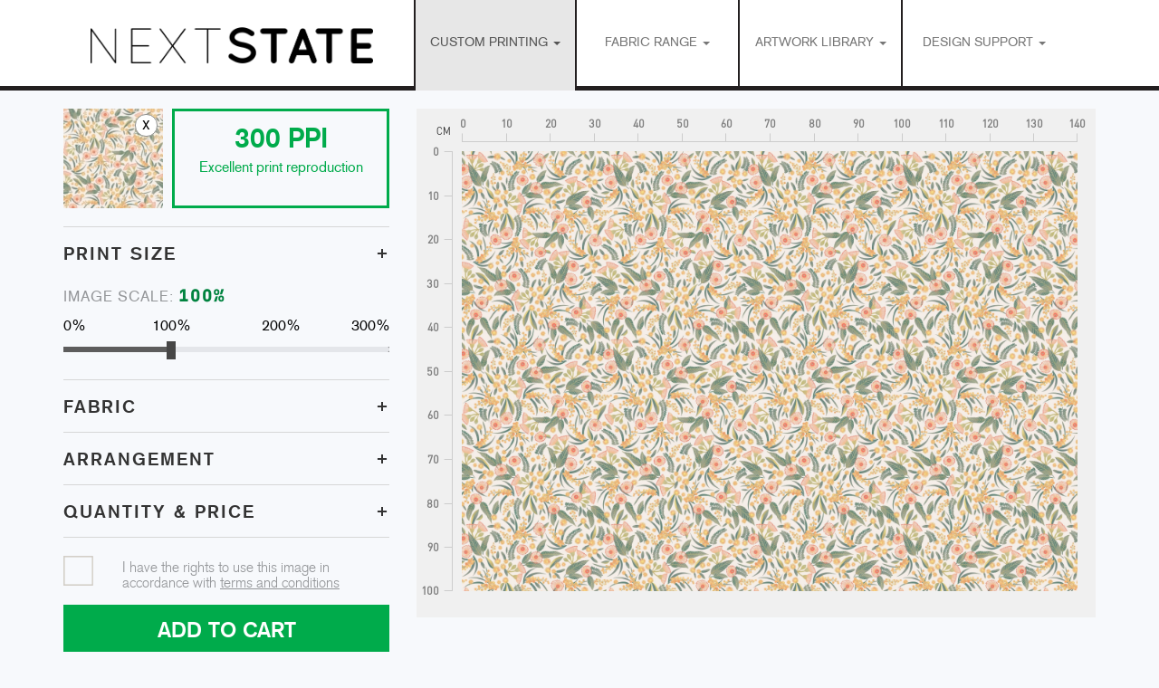

--- FILE ---
content_type: text/html; charset=UTF-8
request_url: https://nextstateprint.com/fabric-creator/?fc-artwork=72981
body_size: 18385
content:
<!doctype html>
<html class="no-js" lang="en-AU" prefix="og: https://ogp.me/ns#">
<head>
  <meta charset="utf-8">
  <meta http-equiv="X-UA-Compatible" content="IE=edge">
  <meta name="viewport" content="width=device-width, initial-scale=1">

  <link rel="alternate" type="application/rss+xml" title="Next State Feed" href="https://nextstateprint.com/feed/">
  <link rel="stylesheet" href="//maxcdn.bootstrapcdn.com/font-awesome/4.3.0/css/font-awesome.min.css">
  <link rel="shortcut icon" href="https://nextstateprint.com/wp-content/themes/nextstate/favicon.png" />
  	<style>img:is([sizes="auto" i], [sizes^="auto," i]) { contain-intrinsic-size: 3000px 1500px }</style>
	
            <script data-no-defer="1" data-ezscrex="false" data-cfasync="false" data-pagespeed-no-defer data-cookieconsent="ignore">
                var ctPublicFunctions = {"_ajax_nonce":"55b935ed80","_rest_nonce":"10e0532316","_ajax_url":"\/wp-admin\/admin-ajax.php","_rest_url":"https:\/\/nextstateprint.com\/wp-json\/","data__cookies_type":"native","data__ajax_type":"rest","data__bot_detector_enabled":0,"data__frontend_data_log_enabled":1,"cookiePrefix":"","wprocket_detected":false,"host_url":"nextstateprint.com","text__ee_click_to_select":"Click to select the whole data","text__ee_original_email":"The complete one is","text__ee_got_it":"Got it","text__ee_blocked":"Blocked","text__ee_cannot_connect":"Cannot connect","text__ee_cannot_decode":"Can not decode email. Unknown reason","text__ee_email_decoder":"CleanTalk email decoder","text__ee_wait_for_decoding":"The magic is on the way!","text__ee_decoding_process":"Please wait a few seconds while we decode the contact data."}
            </script>
        
            <script data-no-defer="1" data-ezscrex="false" data-cfasync="false" data-pagespeed-no-defer data-cookieconsent="ignore">
                var ctPublic = {"_ajax_nonce":"55b935ed80","settings__forms__check_internal":"0","settings__forms__check_external":"0","settings__forms__force_protection":0,"settings__forms__search_test":"1","settings__data__bot_detector_enabled":0,"settings__sfw__anti_crawler":0,"blog_home":"https:\/\/nextstateprint.com\/","pixel__setting":"0","pixel__enabled":false,"pixel__url":null,"data__email_check_before_post":"1","data__email_check_exist_post":1,"data__cookies_type":"native","data__key_is_ok":true,"data__visible_fields_required":true,"wl_brandname":"Anti-Spam by CleanTalk","wl_brandname_short":"CleanTalk","ct_checkjs_key":1273181225,"emailEncoderPassKey":"22831d92a48c619d118da3cfe1154c25","bot_detector_forms_excluded":"W10=","advancedCacheExists":false,"varnishCacheExists":false,"wc_ajax_add_to_cart":true}
            </script>
        <script>window._wca = window._wca || [];</script>

<!-- Search Engine Optimisation by Rank Math PRO - https://rankmath.com/ -->
<title>Fabric Creator | Next State</title>
<meta name="description" content="Using our Fabric Creator you can upload your artwork and we&#039;ll print onto our vast range of beautiful natural and polyester fabrics"/>
<meta name="robots" content="follow, index, max-snippet:-1, max-video-preview:-1, max-image-preview:large"/>
<link rel="canonical" href="https://nextstateprint.com/fabric-creator/" />
<meta property="og:locale" content="en_US" />
<meta property="og:type" content="article" />
<meta property="og:title" content="Fabric Creator | Next State" />
<meta property="og:description" content="Using our Fabric Creator you can upload your artwork and we&#039;ll print onto our vast range of beautiful natural and polyester fabrics" />
<meta property="og:url" content="https://nextstateprint.com/fabric-creator/" />
<meta property="og:site_name" content="Next State" />
<meta property="article:publisher" content="https://www.facebook.com/nextstateprint/" />
<meta property="article:author" content="https://www.facebook.com/nextstateprint" />
<meta property="og:updated_time" content="2024-04-30T11:59:49+10:00" />
<meta property="og:image" content="https://nextstateprint.com/wp-content/uploads/hello-03-01-fabric-creator.jpg" />
<meta property="og:image:secure_url" content="https://nextstateprint.com/wp-content/uploads/hello-03-01-fabric-creator.jpg" />
<meta property="og:image:width" content="660" />
<meta property="og:image:height" content="440" />
<meta property="og:image:alt" content="Using our Fabric Creator" />
<meta property="og:image:type" content="image/jpeg" />
<meta property="article:published_time" content="2017-06-15T14:20:25+10:00" />
<meta property="article:modified_time" content="2024-04-30T11:59:49+10:00" />
<meta name="twitter:card" content="summary_large_image" />
<meta name="twitter:title" content="Fabric Creator | Next State" />
<meta name="twitter:description" content="Using our Fabric Creator you can upload your artwork and we&#039;ll print onto our vast range of beautiful natural and polyester fabrics" />
<meta name="twitter:creator" content="@the_Spink" />
<meta name="twitter:image" content="https://nextstateprint.com/wp-content/uploads/hello-03-01-fabric-creator.jpg" />
<meta name="twitter:label1" content="Time to read" />
<meta name="twitter:data1" content="Less than a minute" />
<script type="application/ld+json" class="rank-math-schema-pro">{"@context":"https://schema.org","@graph":[{"@type":"Place","@id":"https://nextstateprint.com/#place","geo":{"@type":"GeoCoordinates","latitude":"-37.755290","longitude":"145.027190"},"hasMap":"https://www.google.com/maps/search/?api=1&amp;query=-37.755290,145.027190","address":{"@type":"PostalAddress","streetAddress":"262 Dundas St","addressLocality":"Thornbury","addressRegion":"VIC","postalCode":"3071","addressCountry":"Australia"}},{"@type":["Store","Organization"],"@id":"https://nextstateprint.com/#organization","name":"Next State","url":"https://nextstateprint.com","sameAs":["https://www.facebook.com/nextstateprint/","https://www.instagram.com/nextstateprint/","https://au.pinterest.com/nextstate/"],"email":"contact@nextstateprint.com","address":{"@type":"PostalAddress","streetAddress":"262 Dundas St","addressLocality":"Thornbury","addressRegion":"VIC","postalCode":"3071","addressCountry":"Australia"},"logo":{"@type":"ImageObject","@id":"https://nextstateprint.com/#logo","url":"https://nextstateprint.com/wp-content/uploads/Round-Sticker-2024.png","contentUrl":"https://nextstateprint.com/wp-content/uploads/Round-Sticker-2024.png","caption":"Next State","inLanguage":"en-AU","width":"800","height":"800"},"openingHours":["Monday,Tuesday,Wednesday,Thursday,Friday 09:00-17:00"],"description":"Next State is a custom fabric printer and product manufacturer. \r\n\r\nWe can custom print and make fabric products featuring your own fabric design or you can select from our Artwork Library and print beautiful artist designed fabric.","legalName":"NEXT STATE PTY LTD","taxID":"13811324002","location":{"@id":"https://nextstateprint.com/#place"},"image":{"@id":"https://nextstateprint.com/#logo"},"telephone":"+61 3 9429 5888"},{"@type":"WebSite","@id":"https://nextstateprint.com/#website","url":"https://nextstateprint.com","name":"Next State","alternateName":"Next State Print","publisher":{"@id":"https://nextstateprint.com/#organization"},"inLanguage":"en-AU"},{"@type":"ImageObject","@id":"https://nextstateprint.com/wp-content/uploads/hello-03-01-fabric-creator.jpg","url":"https://nextstateprint.com/wp-content/uploads/hello-03-01-fabric-creator.jpg","width":"660","height":"440","caption":"Using our Fabric Creator","inLanguage":"en-AU"},{"@type":"WebPage","@id":"https://nextstateprint.com/fabric-creator/#webpage","url":"https://nextstateprint.com/fabric-creator/","name":"Fabric Creator | Next State","datePublished":"2017-06-15T14:20:25+10:00","dateModified":"2024-04-30T11:59:49+10:00","isPartOf":{"@id":"https://nextstateprint.com/#website"},"primaryImageOfPage":{"@id":"https://nextstateprint.com/wp-content/uploads/hello-03-01-fabric-creator.jpg"},"inLanguage":"en-AU"},{"@type":"Person","@id":"https://nextstateprint.com/fabric-creator/#author","name":"admin-ignite","description":"Founding member of the Next State family","image":{"@type":"ImageObject","@id":"https://secure.gravatar.com/avatar/eb10a98b08cc0c1fd5fa89c84a1c780aa8b75f18d6b8086d92313553e33f10e0?s=96&amp;d=mm&amp;r=g","url":"https://secure.gravatar.com/avatar/eb10a98b08cc0c1fd5fa89c84a1c780aa8b75f18d6b8086d92313553e33f10e0?s=96&amp;d=mm&amp;r=g","caption":"admin-ignite","inLanguage":"en-AU"},"sameAs":["https://www.facebook.com/nextstateprint","https://twitter.com/the_Spink"],"worksFor":{"@id":"https://nextstateprint.com/#organization"}},{"@type":"Article","headline":"Fabric Creator | Next State","keywords":"fabric creator","datePublished":"2017-06-15T14:20:25+10:00","dateModified":"2024-04-30T11:59:49+10:00","author":{"@id":"https://nextstateprint.com/fabric-creator/#author","name":"admin-ignite"},"publisher":{"@id":"https://nextstateprint.com/#organization"},"description":"Using our Fabric Creator you can upload your artwork and we&#039;ll print onto our vast range of beautiful natural and polyester fabrics","name":"Fabric Creator | Next State","@id":"https://nextstateprint.com/fabric-creator/#richSnippet","isPartOf":{"@id":"https://nextstateprint.com/fabric-creator/#webpage"},"image":{"@id":"https://nextstateprint.com/wp-content/uploads/hello-03-01-fabric-creator.jpg"},"inLanguage":"en-AU","mainEntityOfPage":{"@id":"https://nextstateprint.com/fabric-creator/#webpage"}}]}</script>
<!-- /Rank Math WordPress SEO plugin -->

<link rel='dns-prefetch' href='//static.klaviyo.com' />
<link rel='dns-prefetch' href='//stats.wp.com' />
<link rel='dns-prefetch' href='//www.googletagmanager.com' />
<script type="text/javascript">
/* <![CDATA[ */
window._wpemojiSettings = {"baseUrl":"https:\/\/s.w.org\/images\/core\/emoji\/16.0.1\/72x72\/","ext":".png","svgUrl":"https:\/\/s.w.org\/images\/core\/emoji\/16.0.1\/svg\/","svgExt":".svg","source":{"concatemoji":"https:\/\/nextstateprint.com\/wp-includes\/js\/wp-emoji-release.min.js?ver=6.8.3"}};
/*! This file is auto-generated */
!function(s,n){var o,i,e;function c(e){try{var t={supportTests:e,timestamp:(new Date).valueOf()};sessionStorage.setItem(o,JSON.stringify(t))}catch(e){}}function p(e,t,n){e.clearRect(0,0,e.canvas.width,e.canvas.height),e.fillText(t,0,0);var t=new Uint32Array(e.getImageData(0,0,e.canvas.width,e.canvas.height).data),a=(e.clearRect(0,0,e.canvas.width,e.canvas.height),e.fillText(n,0,0),new Uint32Array(e.getImageData(0,0,e.canvas.width,e.canvas.height).data));return t.every(function(e,t){return e===a[t]})}function u(e,t){e.clearRect(0,0,e.canvas.width,e.canvas.height),e.fillText(t,0,0);for(var n=e.getImageData(16,16,1,1),a=0;a<n.data.length;a++)if(0!==n.data[a])return!1;return!0}function f(e,t,n,a){switch(t){case"flag":return n(e,"\ud83c\udff3\ufe0f\u200d\u26a7\ufe0f","\ud83c\udff3\ufe0f\u200b\u26a7\ufe0f")?!1:!n(e,"\ud83c\udde8\ud83c\uddf6","\ud83c\udde8\u200b\ud83c\uddf6")&&!n(e,"\ud83c\udff4\udb40\udc67\udb40\udc62\udb40\udc65\udb40\udc6e\udb40\udc67\udb40\udc7f","\ud83c\udff4\u200b\udb40\udc67\u200b\udb40\udc62\u200b\udb40\udc65\u200b\udb40\udc6e\u200b\udb40\udc67\u200b\udb40\udc7f");case"emoji":return!a(e,"\ud83e\udedf")}return!1}function g(e,t,n,a){var r="undefined"!=typeof WorkerGlobalScope&&self instanceof WorkerGlobalScope?new OffscreenCanvas(300,150):s.createElement("canvas"),o=r.getContext("2d",{willReadFrequently:!0}),i=(o.textBaseline="top",o.font="600 32px Arial",{});return e.forEach(function(e){i[e]=t(o,e,n,a)}),i}function t(e){var t=s.createElement("script");t.src=e,t.defer=!0,s.head.appendChild(t)}"undefined"!=typeof Promise&&(o="wpEmojiSettingsSupports",i=["flag","emoji"],n.supports={everything:!0,everythingExceptFlag:!0},e=new Promise(function(e){s.addEventListener("DOMContentLoaded",e,{once:!0})}),new Promise(function(t){var n=function(){try{var e=JSON.parse(sessionStorage.getItem(o));if("object"==typeof e&&"number"==typeof e.timestamp&&(new Date).valueOf()<e.timestamp+604800&&"object"==typeof e.supportTests)return e.supportTests}catch(e){}return null}();if(!n){if("undefined"!=typeof Worker&&"undefined"!=typeof OffscreenCanvas&&"undefined"!=typeof URL&&URL.createObjectURL&&"undefined"!=typeof Blob)try{var e="postMessage("+g.toString()+"("+[JSON.stringify(i),f.toString(),p.toString(),u.toString()].join(",")+"));",a=new Blob([e],{type:"text/javascript"}),r=new Worker(URL.createObjectURL(a),{name:"wpTestEmojiSupports"});return void(r.onmessage=function(e){c(n=e.data),r.terminate(),t(n)})}catch(e){}c(n=g(i,f,p,u))}t(n)}).then(function(e){for(var t in e)n.supports[t]=e[t],n.supports.everything=n.supports.everything&&n.supports[t],"flag"!==t&&(n.supports.everythingExceptFlag=n.supports.everythingExceptFlag&&n.supports[t]);n.supports.everythingExceptFlag=n.supports.everythingExceptFlag&&!n.supports.flag,n.DOMReady=!1,n.readyCallback=function(){n.DOMReady=!0}}).then(function(){return e}).then(function(){var e;n.supports.everything||(n.readyCallback(),(e=n.source||{}).concatemoji?t(e.concatemoji):e.wpemoji&&e.twemoji&&(t(e.twemoji),t(e.wpemoji)))}))}((window,document),window._wpemojiSettings);
/* ]]> */
</script>
<link rel='stylesheet' id='woocommerce-smart-coupons-available-coupons-block-css' href='https://nextstateprint.com/wp-content/plugins/woocommerce-smart-coupons/blocks/build/style-woocommerce-smart-coupons-available-coupons-block.css?ver=9.50.0' type='text/css' media='all' />
<link rel='stylesheet' id='wp-components-css' href='https://nextstateprint.com/wp-includes/css/dist/components/style.min.css?ver=6.8.3' type='text/css' media='all' />
<link rel='stylesheet' id='woocommerce-smart-coupons-send-coupon-form-block-css' href='https://nextstateprint.com/wp-content/plugins/woocommerce-smart-coupons/blocks/build/style-woocommerce-smart-coupons-send-coupon-form-block.css?ver=9.50.0' type='text/css' media='all' />
<link rel='stylesheet' id='woocommerce-smart-coupons-action-tab-frontend-css' href='https://nextstateprint.com/wp-content/plugins/woocommerce-smart-coupons/blocks/build/style-woocommerce-smart-coupons-action-tab-frontend.css?ver=9.50.0' type='text/css' media='all' />
<link rel='stylesheet' id='woo-conditional-shipping-blocks-style-css' href='https://nextstateprint.com/wp-content/plugins/conditional-shipping-for-woocommerce/frontend/css/woo-conditional-shipping.css?ver=3.5.0.free' type='text/css' media='all' />
<link rel='stylesheet' id='sbi_styles-css' href='https://nextstateprint.com/wp-content/plugins/instagram-feed/css/sbi-styles.min.css?ver=6.9.1' type='text/css' media='all' />
<style id='wp-emoji-styles-inline-css' type='text/css'>

	img.wp-smiley, img.emoji {
		display: inline !important;
		border: none !important;
		box-shadow: none !important;
		height: 1em !important;
		width: 1em !important;
		margin: 0 0.07em !important;
		vertical-align: -0.1em !important;
		background: none !important;
		padding: 0 !important;
	}
</style>
<link rel='stylesheet' id='wp-block-library-css' href='https://nextstateprint.com/wp-includes/css/dist/block-library/style.min.css?ver=6.8.3' type='text/css' media='all' />
<style id='classic-theme-styles-inline-css' type='text/css'>
/*! This file is auto-generated */
.wp-block-button__link{color:#fff;background-color:#32373c;border-radius:9999px;box-shadow:none;text-decoration:none;padding:calc(.667em + 2px) calc(1.333em + 2px);font-size:1.125em}.wp-block-file__button{background:#32373c;color:#fff;text-decoration:none}
</style>
<link rel='stylesheet' id='mediaelement-css' href='https://nextstateprint.com/wp-includes/js/mediaelement/mediaelementplayer-legacy.min.css?ver=4.2.17' type='text/css' media='all' />
<link rel='stylesheet' id='wp-mediaelement-css' href='https://nextstateprint.com/wp-includes/js/mediaelement/wp-mediaelement.min.css?ver=6.8.3' type='text/css' media='all' />
<style id='jetpack-sharing-buttons-style-inline-css' type='text/css'>
.jetpack-sharing-buttons__services-list{display:flex;flex-direction:row;flex-wrap:wrap;gap:0;list-style-type:none;margin:5px;padding:0}.jetpack-sharing-buttons__services-list.has-small-icon-size{font-size:12px}.jetpack-sharing-buttons__services-list.has-normal-icon-size{font-size:16px}.jetpack-sharing-buttons__services-list.has-large-icon-size{font-size:24px}.jetpack-sharing-buttons__services-list.has-huge-icon-size{font-size:36px}@media print{.jetpack-sharing-buttons__services-list{display:none!important}}.editor-styles-wrapper .wp-block-jetpack-sharing-buttons{gap:0;padding-inline-start:0}ul.jetpack-sharing-buttons__services-list.has-background{padding:1.25em 2.375em}
</style>
<link rel='stylesheet' id='view_editor_gutenberg_frontend_assets-css' href='https://nextstateprint.com/wp-content/plugins/toolset-blocks/public/css/views-frontend.css?ver=3.6.20' type='text/css' media='all' />
<style id='view_editor_gutenberg_frontend_assets-inline-css' type='text/css'>
.wpv-sort-list-dropdown.wpv-sort-list-dropdown-style-default > span.wpv-sort-list,.wpv-sort-list-dropdown.wpv-sort-list-dropdown-style-default .wpv-sort-list-item {border-color: #cdcdcd;}.wpv-sort-list-dropdown.wpv-sort-list-dropdown-style-default .wpv-sort-list-item a {color: #444;background-color: #fff;}.wpv-sort-list-dropdown.wpv-sort-list-dropdown-style-default a:hover,.wpv-sort-list-dropdown.wpv-sort-list-dropdown-style-default a:focus {color: #000;background-color: #eee;}.wpv-sort-list-dropdown.wpv-sort-list-dropdown-style-default .wpv-sort-list-item.wpv-sort-list-current a {color: #000;background-color: #eee;}
.wpv-sort-list-dropdown.wpv-sort-list-dropdown-style-default > span.wpv-sort-list,.wpv-sort-list-dropdown.wpv-sort-list-dropdown-style-default .wpv-sort-list-item {border-color: #cdcdcd;}.wpv-sort-list-dropdown.wpv-sort-list-dropdown-style-default .wpv-sort-list-item a {color: #444;background-color: #fff;}.wpv-sort-list-dropdown.wpv-sort-list-dropdown-style-default a:hover,.wpv-sort-list-dropdown.wpv-sort-list-dropdown-style-default a:focus {color: #000;background-color: #eee;}.wpv-sort-list-dropdown.wpv-sort-list-dropdown-style-default .wpv-sort-list-item.wpv-sort-list-current a {color: #000;background-color: #eee;}.wpv-sort-list-dropdown.wpv-sort-list-dropdown-style-grey > span.wpv-sort-list,.wpv-sort-list-dropdown.wpv-sort-list-dropdown-style-grey .wpv-sort-list-item {border-color: #cdcdcd;}.wpv-sort-list-dropdown.wpv-sort-list-dropdown-style-grey .wpv-sort-list-item a {color: #444;background-color: #eeeeee;}.wpv-sort-list-dropdown.wpv-sort-list-dropdown-style-grey a:hover,.wpv-sort-list-dropdown.wpv-sort-list-dropdown-style-grey a:focus {color: #000;background-color: #e5e5e5;}.wpv-sort-list-dropdown.wpv-sort-list-dropdown-style-grey .wpv-sort-list-item.wpv-sort-list-current a {color: #000;background-color: #e5e5e5;}
.wpv-sort-list-dropdown.wpv-sort-list-dropdown-style-default > span.wpv-sort-list,.wpv-sort-list-dropdown.wpv-sort-list-dropdown-style-default .wpv-sort-list-item {border-color: #cdcdcd;}.wpv-sort-list-dropdown.wpv-sort-list-dropdown-style-default .wpv-sort-list-item a {color: #444;background-color: #fff;}.wpv-sort-list-dropdown.wpv-sort-list-dropdown-style-default a:hover,.wpv-sort-list-dropdown.wpv-sort-list-dropdown-style-default a:focus {color: #000;background-color: #eee;}.wpv-sort-list-dropdown.wpv-sort-list-dropdown-style-default .wpv-sort-list-item.wpv-sort-list-current a {color: #000;background-color: #eee;}.wpv-sort-list-dropdown.wpv-sort-list-dropdown-style-grey > span.wpv-sort-list,.wpv-sort-list-dropdown.wpv-sort-list-dropdown-style-grey .wpv-sort-list-item {border-color: #cdcdcd;}.wpv-sort-list-dropdown.wpv-sort-list-dropdown-style-grey .wpv-sort-list-item a {color: #444;background-color: #eeeeee;}.wpv-sort-list-dropdown.wpv-sort-list-dropdown-style-grey a:hover,.wpv-sort-list-dropdown.wpv-sort-list-dropdown-style-grey a:focus {color: #000;background-color: #e5e5e5;}.wpv-sort-list-dropdown.wpv-sort-list-dropdown-style-grey .wpv-sort-list-item.wpv-sort-list-current a {color: #000;background-color: #e5e5e5;}.wpv-sort-list-dropdown.wpv-sort-list-dropdown-style-blue > span.wpv-sort-list,.wpv-sort-list-dropdown.wpv-sort-list-dropdown-style-blue .wpv-sort-list-item {border-color: #0099cc;}.wpv-sort-list-dropdown.wpv-sort-list-dropdown-style-blue .wpv-sort-list-item a {color: #444;background-color: #cbddeb;}.wpv-sort-list-dropdown.wpv-sort-list-dropdown-style-blue a:hover,.wpv-sort-list-dropdown.wpv-sort-list-dropdown-style-blue a:focus {color: #000;background-color: #95bedd;}.wpv-sort-list-dropdown.wpv-sort-list-dropdown-style-blue .wpv-sort-list-item.wpv-sort-list-current a {color: #000;background-color: #95bedd;}
</style>
<style id='global-styles-inline-css' type='text/css'>
:root{--wp--preset--aspect-ratio--square: 1;--wp--preset--aspect-ratio--4-3: 4/3;--wp--preset--aspect-ratio--3-4: 3/4;--wp--preset--aspect-ratio--3-2: 3/2;--wp--preset--aspect-ratio--2-3: 2/3;--wp--preset--aspect-ratio--16-9: 16/9;--wp--preset--aspect-ratio--9-16: 9/16;--wp--preset--color--black: #000000;--wp--preset--color--cyan-bluish-gray: #abb8c3;--wp--preset--color--white: #ffffff;--wp--preset--color--pale-pink: #f78da7;--wp--preset--color--vivid-red: #cf2e2e;--wp--preset--color--luminous-vivid-orange: #ff6900;--wp--preset--color--luminous-vivid-amber: #fcb900;--wp--preset--color--light-green-cyan: #7bdcb5;--wp--preset--color--vivid-green-cyan: #00d084;--wp--preset--color--pale-cyan-blue: #8ed1fc;--wp--preset--color--vivid-cyan-blue: #0693e3;--wp--preset--color--vivid-purple: #9b51e0;--wp--preset--gradient--vivid-cyan-blue-to-vivid-purple: linear-gradient(135deg,rgba(6,147,227,1) 0%,rgb(155,81,224) 100%);--wp--preset--gradient--light-green-cyan-to-vivid-green-cyan: linear-gradient(135deg,rgb(122,220,180) 0%,rgb(0,208,130) 100%);--wp--preset--gradient--luminous-vivid-amber-to-luminous-vivid-orange: linear-gradient(135deg,rgba(252,185,0,1) 0%,rgba(255,105,0,1) 100%);--wp--preset--gradient--luminous-vivid-orange-to-vivid-red: linear-gradient(135deg,rgba(255,105,0,1) 0%,rgb(207,46,46) 100%);--wp--preset--gradient--very-light-gray-to-cyan-bluish-gray: linear-gradient(135deg,rgb(238,238,238) 0%,rgb(169,184,195) 100%);--wp--preset--gradient--cool-to-warm-spectrum: linear-gradient(135deg,rgb(74,234,220) 0%,rgb(151,120,209) 20%,rgb(207,42,186) 40%,rgb(238,44,130) 60%,rgb(251,105,98) 80%,rgb(254,248,76) 100%);--wp--preset--gradient--blush-light-purple: linear-gradient(135deg,rgb(255,206,236) 0%,rgb(152,150,240) 100%);--wp--preset--gradient--blush-bordeaux: linear-gradient(135deg,rgb(254,205,165) 0%,rgb(254,45,45) 50%,rgb(107,0,62) 100%);--wp--preset--gradient--luminous-dusk: linear-gradient(135deg,rgb(255,203,112) 0%,rgb(199,81,192) 50%,rgb(65,88,208) 100%);--wp--preset--gradient--pale-ocean: linear-gradient(135deg,rgb(255,245,203) 0%,rgb(182,227,212) 50%,rgb(51,167,181) 100%);--wp--preset--gradient--electric-grass: linear-gradient(135deg,rgb(202,248,128) 0%,rgb(113,206,126) 100%);--wp--preset--gradient--midnight: linear-gradient(135deg,rgb(2,3,129) 0%,rgb(40,116,252) 100%);--wp--preset--font-size--small: 13px;--wp--preset--font-size--medium: 20px;--wp--preset--font-size--large: 36px;--wp--preset--font-size--x-large: 42px;--wp--preset--spacing--20: 0.44rem;--wp--preset--spacing--30: 0.67rem;--wp--preset--spacing--40: 1rem;--wp--preset--spacing--50: 1.5rem;--wp--preset--spacing--60: 2.25rem;--wp--preset--spacing--70: 3.38rem;--wp--preset--spacing--80: 5.06rem;--wp--preset--shadow--natural: 6px 6px 9px rgba(0, 0, 0, 0.2);--wp--preset--shadow--deep: 12px 12px 50px rgba(0, 0, 0, 0.4);--wp--preset--shadow--sharp: 6px 6px 0px rgba(0, 0, 0, 0.2);--wp--preset--shadow--outlined: 6px 6px 0px -3px rgba(255, 255, 255, 1), 6px 6px rgba(0, 0, 0, 1);--wp--preset--shadow--crisp: 6px 6px 0px rgba(0, 0, 0, 1);}:where(.is-layout-flex){gap: 0.5em;}:where(.is-layout-grid){gap: 0.5em;}body .is-layout-flex{display: flex;}.is-layout-flex{flex-wrap: wrap;align-items: center;}.is-layout-flex > :is(*, div){margin: 0;}body .is-layout-grid{display: grid;}.is-layout-grid > :is(*, div){margin: 0;}:where(.wp-block-columns.is-layout-flex){gap: 2em;}:where(.wp-block-columns.is-layout-grid){gap: 2em;}:where(.wp-block-post-template.is-layout-flex){gap: 1.25em;}:where(.wp-block-post-template.is-layout-grid){gap: 1.25em;}.has-black-color{color: var(--wp--preset--color--black) !important;}.has-cyan-bluish-gray-color{color: var(--wp--preset--color--cyan-bluish-gray) !important;}.has-white-color{color: var(--wp--preset--color--white) !important;}.has-pale-pink-color{color: var(--wp--preset--color--pale-pink) !important;}.has-vivid-red-color{color: var(--wp--preset--color--vivid-red) !important;}.has-luminous-vivid-orange-color{color: var(--wp--preset--color--luminous-vivid-orange) !important;}.has-luminous-vivid-amber-color{color: var(--wp--preset--color--luminous-vivid-amber) !important;}.has-light-green-cyan-color{color: var(--wp--preset--color--light-green-cyan) !important;}.has-vivid-green-cyan-color{color: var(--wp--preset--color--vivid-green-cyan) !important;}.has-pale-cyan-blue-color{color: var(--wp--preset--color--pale-cyan-blue) !important;}.has-vivid-cyan-blue-color{color: var(--wp--preset--color--vivid-cyan-blue) !important;}.has-vivid-purple-color{color: var(--wp--preset--color--vivid-purple) !important;}.has-black-background-color{background-color: var(--wp--preset--color--black) !important;}.has-cyan-bluish-gray-background-color{background-color: var(--wp--preset--color--cyan-bluish-gray) !important;}.has-white-background-color{background-color: var(--wp--preset--color--white) !important;}.has-pale-pink-background-color{background-color: var(--wp--preset--color--pale-pink) !important;}.has-vivid-red-background-color{background-color: var(--wp--preset--color--vivid-red) !important;}.has-luminous-vivid-orange-background-color{background-color: var(--wp--preset--color--luminous-vivid-orange) !important;}.has-luminous-vivid-amber-background-color{background-color: var(--wp--preset--color--luminous-vivid-amber) !important;}.has-light-green-cyan-background-color{background-color: var(--wp--preset--color--light-green-cyan) !important;}.has-vivid-green-cyan-background-color{background-color: var(--wp--preset--color--vivid-green-cyan) !important;}.has-pale-cyan-blue-background-color{background-color: var(--wp--preset--color--pale-cyan-blue) !important;}.has-vivid-cyan-blue-background-color{background-color: var(--wp--preset--color--vivid-cyan-blue) !important;}.has-vivid-purple-background-color{background-color: var(--wp--preset--color--vivid-purple) !important;}.has-black-border-color{border-color: var(--wp--preset--color--black) !important;}.has-cyan-bluish-gray-border-color{border-color: var(--wp--preset--color--cyan-bluish-gray) !important;}.has-white-border-color{border-color: var(--wp--preset--color--white) !important;}.has-pale-pink-border-color{border-color: var(--wp--preset--color--pale-pink) !important;}.has-vivid-red-border-color{border-color: var(--wp--preset--color--vivid-red) !important;}.has-luminous-vivid-orange-border-color{border-color: var(--wp--preset--color--luminous-vivid-orange) !important;}.has-luminous-vivid-amber-border-color{border-color: var(--wp--preset--color--luminous-vivid-amber) !important;}.has-light-green-cyan-border-color{border-color: var(--wp--preset--color--light-green-cyan) !important;}.has-vivid-green-cyan-border-color{border-color: var(--wp--preset--color--vivid-green-cyan) !important;}.has-pale-cyan-blue-border-color{border-color: var(--wp--preset--color--pale-cyan-blue) !important;}.has-vivid-cyan-blue-border-color{border-color: var(--wp--preset--color--vivid-cyan-blue) !important;}.has-vivid-purple-border-color{border-color: var(--wp--preset--color--vivid-purple) !important;}.has-vivid-cyan-blue-to-vivid-purple-gradient-background{background: var(--wp--preset--gradient--vivid-cyan-blue-to-vivid-purple) !important;}.has-light-green-cyan-to-vivid-green-cyan-gradient-background{background: var(--wp--preset--gradient--light-green-cyan-to-vivid-green-cyan) !important;}.has-luminous-vivid-amber-to-luminous-vivid-orange-gradient-background{background: var(--wp--preset--gradient--luminous-vivid-amber-to-luminous-vivid-orange) !important;}.has-luminous-vivid-orange-to-vivid-red-gradient-background{background: var(--wp--preset--gradient--luminous-vivid-orange-to-vivid-red) !important;}.has-very-light-gray-to-cyan-bluish-gray-gradient-background{background: var(--wp--preset--gradient--very-light-gray-to-cyan-bluish-gray) !important;}.has-cool-to-warm-spectrum-gradient-background{background: var(--wp--preset--gradient--cool-to-warm-spectrum) !important;}.has-blush-light-purple-gradient-background{background: var(--wp--preset--gradient--blush-light-purple) !important;}.has-blush-bordeaux-gradient-background{background: var(--wp--preset--gradient--blush-bordeaux) !important;}.has-luminous-dusk-gradient-background{background: var(--wp--preset--gradient--luminous-dusk) !important;}.has-pale-ocean-gradient-background{background: var(--wp--preset--gradient--pale-ocean) !important;}.has-electric-grass-gradient-background{background: var(--wp--preset--gradient--electric-grass) !important;}.has-midnight-gradient-background{background: var(--wp--preset--gradient--midnight) !important;}.has-small-font-size{font-size: var(--wp--preset--font-size--small) !important;}.has-medium-font-size{font-size: var(--wp--preset--font-size--medium) !important;}.has-large-font-size{font-size: var(--wp--preset--font-size--large) !important;}.has-x-large-font-size{font-size: var(--wp--preset--font-size--x-large) !important;}
:where(.wp-block-post-template.is-layout-flex){gap: 1.25em;}:where(.wp-block-post-template.is-layout-grid){gap: 1.25em;}
:where(.wp-block-columns.is-layout-flex){gap: 2em;}:where(.wp-block-columns.is-layout-grid){gap: 2em;}
:root :where(.wp-block-pullquote){font-size: 1.5em;line-height: 1.6;}
</style>
<link rel='stylesheet' id='cleantalk-public-css-css' href='https://nextstateprint.com/wp-content/plugins/cleantalk-spam-protect/css/cleantalk-public.min.css?ver=6.62_1755933926' type='text/css' media='all' />
<link rel='stylesheet' id='cleantalk-email-decoder-css-css' href='https://nextstateprint.com/wp-content/plugins/cleantalk-spam-protect/css/cleantalk-email-decoder.min.css?ver=6.62_1755933926' type='text/css' media='all' />
<link rel='stylesheet' id='wpa-css-css' href='https://nextstateprint.com/wp-content/plugins/honeypot/includes/css/wpa.css?ver=2.2.14' type='text/css' media='all' />
<link rel='stylesheet' id='woocommerce-layout-css' href='https://nextstateprint.com/wp-content/plugins/woocommerce/assets/css/woocommerce-layout.css?ver=10.1.3' type='text/css' media='all' />
<style id='woocommerce-layout-inline-css' type='text/css'>

	.infinite-scroll .woocommerce-pagination {
		display: none;
	}
</style>
<link rel='stylesheet' id='woocommerce-smallscreen-css' href='https://nextstateprint.com/wp-content/plugins/woocommerce/assets/css/woocommerce-smallscreen.css?ver=10.1.3' type='text/css' media='only screen and (max-width: 768px)' />
<link rel='stylesheet' id='woocommerce-general-css' href='https://nextstateprint.com/wp-content/plugins/woocommerce/assets/css/woocommerce.css?ver=10.1.3' type='text/css' media='all' />
<style id='woocommerce-inline-inline-css' type='text/css'>
.woocommerce form .form-row .required { visibility: visible; }
</style>
<link rel='stylesheet' id='woo_conditional_shipping_css-css' href='https://nextstateprint.com/wp-content/plugins/conditional-shipping-for-woocommerce/includes/frontend/../../frontend/css/woo-conditional-shipping.css?ver=3.5.0.free' type='text/css' media='all' />
<link rel='stylesheet' id='brands-styles-css' href='https://nextstateprint.com/wp-content/plugins/woocommerce/assets/css/brands.css?ver=10.1.3' type='text/css' media='all' />
<link rel='stylesheet' id='wp-pagenavi-css' href='https://nextstateprint.com/wp-content/plugins/wp-pagenavi/pagenavi-css.css?ver=2.70' type='text/css' media='all' />
<link rel='stylesheet' id='tablepress-default-css' href='https://nextstateprint.com/wp-content/plugins/tablepress/css/build/default.css?ver=3.1.3' type='text/css' media='all' />
<link rel='stylesheet' id='roots_css-css' href='https://nextstateprint.com/wp-content/themes/nextstate/assets/css/main.min.css?74ee40244f9ebd3586d8862eea73b579&#038;ver=2.010' type='text/css' media='all' />
<script type="text/javascript" src="https://nextstateprint.com/wp-content/plugins/toolset-blocks/vendor/toolset/common-es/public/toolset-common-es-frontend.js?ver=175000" id="toolset-common-es-frontend-js"></script>
<script type="text/javascript" src="https://nextstateprint.com/wp-content/plugins/cleantalk-spam-protect/js/apbct-public-bundle_gathering.min.js?ver=6.62_1755933926" id="apbct-public-bundle_gathering.min-js-js"></script>
<script type="text/javascript" src="https://nextstateprint.com/wp-includes/js/jquery/jquery.min.js?ver=3.7.1" id="jquery-core-js"></script>
<script type="text/javascript" src="https://nextstateprint.com/wp-includes/js/jquery/jquery-migrate.min.js?ver=3.4.1" id="jquery-migrate-js"></script>
<script type="text/javascript" src="https://nextstateprint.com/wp-content/plugins/woocommerce/assets/js/jquery-blockui/jquery.blockUI.min.js?ver=2.7.0-wc.10.1.3" id="jquery-blockui-js" data-wp-strategy="defer"></script>
<script type="text/javascript" id="wc-add-to-cart-js-extra">
/* <![CDATA[ */
var wc_add_to_cart_params = {"ajax_url":"\/wp-admin\/admin-ajax.php","wc_ajax_url":"\/?wc-ajax=%%endpoint%%","i18n_view_cart":"View cart","cart_url":"https:\/\/nextstateprint.com\/cart\/","is_cart":"","cart_redirect_after_add":"no"};
/* ]]> */
</script>
<script type="text/javascript" src="https://nextstateprint.com/wp-content/plugins/woocommerce/assets/js/frontend/add-to-cart.min.js?ver=10.1.3" id="wc-add-to-cart-js" defer="defer" data-wp-strategy="defer"></script>
<script type="text/javascript" src="https://nextstateprint.com/wp-content/plugins/woocommerce/assets/js/js-cookie/js.cookie.min.js?ver=2.1.4-wc.10.1.3" id="js-cookie-js" data-wp-strategy="defer"></script>
<script type="text/javascript" id="woo-conditional-shipping-js-js-extra">
/* <![CDATA[ */
var conditional_shipping_settings = {"trigger_fields":[]};
/* ]]> */
</script>
<script type="text/javascript" src="https://nextstateprint.com/wp-content/plugins/conditional-shipping-for-woocommerce/includes/frontend/../../frontend/js/woo-conditional-shipping.js?ver=3.5.0.free" id="woo-conditional-shipping-js-js"></script>
<script type="text/javascript" src="https://stats.wp.com/s-202605.js" id="woocommerce-analytics-js" defer="defer" data-wp-strategy="defer"></script>

<!-- Google tag (gtag.js) snippet added by Site Kit -->
<!-- Google Analytics snippet added by Site Kit -->
<script type="text/javascript" src="https://www.googletagmanager.com/gtag/js?id=G-GGNS3B9MWD" id="google_gtagjs-js" async></script>
<script type="text/javascript" id="google_gtagjs-js-after">
/* <![CDATA[ */
window.dataLayer = window.dataLayer || [];function gtag(){dataLayer.push(arguments);}
gtag("set","linker",{"domains":["nextstateprint.com"]});
gtag("js", new Date());
gtag("set", "developer_id.dZTNiMT", true);
gtag("config", "G-GGNS3B9MWD");
 window._googlesitekit = window._googlesitekit || {}; window._googlesitekit.throttledEvents = []; window._googlesitekit.gtagEvent = (name, data) => { var key = JSON.stringify( { name, data } ); if ( !! window._googlesitekit.throttledEvents[ key ] ) { return; } window._googlesitekit.throttledEvents[ key ] = true; setTimeout( () => { delete window._googlesitekit.throttledEvents[ key ]; }, 5 ); gtag( "event", name, { ...data, event_source: "site-kit" } ); }; 
/* ]]> */
</script>
<script type="text/javascript" id="wc-settings-dep-in-header-js-after">
/* <![CDATA[ */
console.warn( "Scripts that have a dependency on [wc-settings, wc-blocks-checkout] must be loaded in the footer, klaviyo-klaviyo-checkout-block-editor-script was registered to load in the header, but has been switched to load in the footer instead. See https://github.com/woocommerce/woocommerce-gutenberg-products-block/pull/5059" );
console.warn( "Scripts that have a dependency on [wc-settings, wc-blocks-checkout] must be loaded in the footer, klaviyo-klaviyo-checkout-block-view-script was registered to load in the header, but has been switched to load in the footer instead. See https://github.com/woocommerce/woocommerce-gutenberg-products-block/pull/5059" );
/* ]]> */
</script>
<link rel="https://api.w.org/" href="https://nextstateprint.com/wp-json/" /><link rel="alternate" title="JSON" type="application/json" href="https://nextstateprint.com/wp-json/wp/v2/pages/2918" /><link rel="EditURI" type="application/rsd+xml" title="RSD" href="https://nextstateprint.com/xmlrpc.php?rsd" />
<meta name="generator" content="WordPress 6.8.3" />
<link rel='shortlink' href='https://nextstateprint.com/?p=2918' />
<link rel="alternate" title="oEmbed (JSON)" type="application/json+oembed" href="https://nextstateprint.com/wp-json/oembed/1.0/embed?url=https%3A%2F%2Fnextstateprint.com%2Ffabric-creator%2F" />
<link rel="alternate" title="oEmbed (XML)" type="text/xml+oembed" href="https://nextstateprint.com/wp-json/oembed/1.0/embed?url=https%3A%2F%2Fnextstateprint.com%2Ffabric-creator%2F&#038;format=xml" />
<style>
		#category-posts-4-internal ul {padding: 0;}
#category-posts-4-internal .cat-post-item img {max-width: initial; max-height: initial; margin: initial;}
#category-posts-4-internal .cat-post-author {margin-bottom: 0;}
#category-posts-4-internal .cat-post-thumbnail {margin: 5px 10px 5px 0;}
#category-posts-4-internal .cat-post-item:before {content: ""; clear: both;}
#category-posts-4-internal .cat-post-excerpt-more {display: inline-block;}
#category-posts-4-internal .cat-post-item {list-style: none; margin: 3px 0 10px; padding: 3px 0;}
#category-posts-4-internal .cat-post-current .cat-post-title {font-weight: bold; text-transform: uppercase;}
#category-posts-4-internal [class*=cat-post-tax] {font-size: 0.85em;}
#category-posts-4-internal [class*=cat-post-tax] * {display:inline-block;}
#category-posts-4-internal .cat-post-item:after {content: ""; display: table;	clear: both;}
#category-posts-4-internal .cat-post-item .cat-post-title {overflow: hidden;text-overflow: ellipsis;white-space: initial;display: -webkit-box;-webkit-line-clamp: 2;-webkit-box-orient: vertical;padding-bottom: 0 !important;}
#category-posts-4-internal .cpwp-wrap-text p {display: inline;}
#category-posts-4-internal .cat-post-item .cpwp-wrap-text {overflow: hidden;text-overflow: ellipsis;white-space: initial;display: -webkit-box;-webkit-line-clamp: 0;-webkit-box-orient: vertical;padding-bottom: 0 !important;}
#category-posts-4-internal p.cpwp-excerpt-text {min-width: 120px;}
#category-posts-4-internal .cat-post-item:after {content: ""; display: table;	clear: both;}
#category-posts-4-internal .cat-post-thumbnail {display:block; float:left; margin:5px 10px 5px 0;}
#category-posts-4-internal .cat-post-crop {overflow:hidden;display:block;}
#category-posts-4-internal p {margin:5px 0 0 0}
#category-posts-4-internal li > div {margin:5px 0 0 0; clear:both;}
#category-posts-4-internal .dashicons {vertical-align:middle;}
#category-posts-4-internal .cat-post-thumbnail .cat-post-crop img {height: 75px;}
#category-posts-4-internal .cat-post-thumbnail .cat-post-crop img {width: 75px;}
#category-posts-4-internal .cat-post-thumbnail .cat-post-crop img {object-fit: cover; max-width: 100%; display: block;}
#category-posts-4-internal .cat-post-thumbnail .cat-post-crop-not-supported img {width: 100%;}
#category-posts-4-internal .cat-post-thumbnail {max-width:100%;}
#category-posts-4-internal .cat-post-item img {margin: initial;}
#category-posts-4-internal .cat-post-white span {background-color: white;}
#category-posts-4-internal .cat-post-white img {padding-bottom: 0 !important; -webkit-transition: all 0.3s ease; -moz-transition: all 0.3s ease; -ms-transition: all 0.3s ease; -o-transition: all 0.3s ease; transition: all 0.3s ease;}
#category-posts-4-internal .cat-post-white:hover img {opacity: 0.8;}
</style>
		<meta name="generator" content="Site Kit by Google 1.171.0" />	<style>img#wpstats{display:none}</style>
			<noscript><style>.woocommerce-product-gallery{ opacity: 1 !important; }</style></noscript>
	
<!-- Google AdSense meta tags added by Site Kit -->
<meta name="google-adsense-platform-account" content="ca-host-pub-2644536267352236">
<meta name="google-adsense-platform-domain" content="sitekit.withgoogle.com">
<!-- End Google AdSense meta tags added by Site Kit -->
 <script> window.addEventListener("load",function(){ var c={script:false,link:false}; function ls(s) { if(!['script','link'].includes(s)||c[s]){return;}c[s]=true; var d=document,f=d.getElementsByTagName(s)[0],j=d.createElement(s); if(s==='script'){j.async=true;j.src='https://nextstateprint.com/wp-content/plugins/toolset-blocks/vendor/toolset/blocks/public/js/frontend.js?v=1.6.16';}else{ j.rel='stylesheet';j.href='https://nextstateprint.com/wp-content/plugins/toolset-blocks/vendor/toolset/blocks/public/css/style.css?v=1.6.16';} f.parentNode.insertBefore(j, f); }; function ex(){ls('script');ls('link')} window.addEventListener("scroll", ex, {once: true}); if (('IntersectionObserver' in window) && ('IntersectionObserverEntry' in window) && ('intersectionRatio' in window.IntersectionObserverEntry.prototype)) { var i = 0, fb = document.querySelectorAll("[class^='tb-']"), o = new IntersectionObserver(es => { es.forEach(e => { o.unobserve(e.target); if (e.intersectionRatio > 0) { ex();o.disconnect();}else{ i++;if(fb.length>i){o.observe(fb[i])}} }) }); if (fb.length) { o.observe(fb[i]) } } }) </script>
	<noscript>
		<link rel="stylesheet" href="https://nextstateprint.com/wp-content/plugins/toolset-blocks/vendor/toolset/blocks/public/css/style.css">
	</noscript>		<style type="text/css" id="wp-custom-css">
			div.has-background {
	padding: 0px 15px;
	}
div.has-background a.textlink {
	text-decoration: underline;}

li {padding-bottom: 10px}		</style>
		

	<!--[if lt IE 9]>
	<script async src="//cdnjs.cloudflare.com/ajax/libs/html5shiv/3.7.2/html5shiv.min.js"></script>';
	<script async src="//cdnjs.cloudflare.com/ajax/libs/respond.js/1.4.2/respond.min.js"></script>';
	<![endif]-->
	<script>// <![CDATA[
		(function(i,s,o,g,r,a,m){i['GoogleAnalyticsObject']=r;i[r]=i[r]||function(){ (i[r].q=i[r].q||[]).push(arguments)},i[r].l=1*new Date();a=s.createElement(o), m=s.getElementsByTagName(o)[0];a.async=1;a.src=g;m.parentNode.insertBefore(a,m) })(window,document,'script','//www.google-analytics.com/analytics.js','ga'); ga('create', 'UA-57709158-1', 'auto'); ga('send', 'pageview');
		// ]]></script>
    <script type="text/javascript">//<![CDATA[
        var tlJsHost = ((window.location.protocol == "https:") ? "https://secure.comodo.com/" : "http://www.trustlogo.com/");
        document.write(unescape("%3Cscript src='" + tlJsHost + "trustlogo/javascript/trustlogo.js' type='text/javascript'%3E%3C/script%3E"));
        //]]>
    </script>
  <!-- Hotjar Tracking Code for my site -->
  <script>
    (function(h,o,t,j,a,r){
      h.hj=h.hj||function(){(h.hj.q=h.hj.q||[]).push(arguments)};
      h._hjSettings={hjid:3435538,hjsv:6};
      a=o.getElementsByTagName('head')[0];
      r=o.createElement('script');r.async=1;
      r.src=t+h._hjSettings.hjid+j+h._hjSettings.hjsv;
      a.appendChild(r);
    })(window,document,'https://static.hotjar.com/c/hotjar-','.js?sv=');
  </script>
<!--  FGP Adjustments for tracking leads-->
  <script>
    window.addEventListener("klaviyoForms", function(e) {
      if (e.detail.type == 'submit') {
        fbq('track', 'Lead');
      }
    });
  </script>
  <script type="text/javascript" async="" src="https://static.klaviyo.com/onsite/js/klaviyo.js?company_id=YhgmpQ"></script>
  <script src="https://cdn.jsdelivr.net/npm/lazyload@2.0.0-rc.2/lazyload.js"></script>
</head>
<body class="wp-singular page-template page-template-template-fabric-creator page-template-template-fabric-creator-php page page-id-2918 wp-theme-nextstate theme-nextstate woocommerce-no-js metaslider-plugin fabric-creator">
<div class="wrapper">

  <!--[if lt IE 8]>
    <div class="alert alert-warning">
      You are using an <strong>outdated</strong> browser. Please <a href="http://browsehappy.com/">upgrade your browser</a> to improve your experience.    </div>
  <![endif]-->

  <header class="banner navbar navbar-default navbar-static-top" role="banner">
    <div class="container">
        <div class="navbar-header">
            <button type="button" class="navbar-toggle collapsed" data-toggle="collapse" data-target=".navbar-collapse">
                <span class="sr-only">Toggle navigation</span>
                <span class="icon-bar"></span>
                <span class="icon-bar"></span>
                <span class="icon-bar"></span>
            </button>
            <div id="logo-container">
                <a class="navbar-brand" href="https://nextstateprint.com/">
                    <img class="head-logo" src="https://nextstateprint.com/wp-content/uploads/nextstate-logo-1369x176.png" alt="Next State Branding Logo" />                </a>
            </div>
        </div>

        <nav class="collapse navbar-collapse" role="navigation">
            <ul id="menu-primary-navigation" class="navbar-nav nav nav-justified"><li class="active dropdown menu-custom-printing"><a class="dropdown-toggle" data-toggle="dropdown" data-target="#" href="#">Custom Printing <b class="caret"></b></a>
<ul class="dropdown-menu">
	<li class="active menu-upload-file"><a href="https://nextstateprint.com/fabric-creator/" aria-current="page">Upload File</a></li>
	<li class="menu-how-it-works"><a href="https://nextstateprint.com/how-it-works/">How it Works</a></li>
	<li class="menu-print-and-make"><a href="https://nextstateprint.com/printmake/">Print and Make</a></li>
</ul>
</li>
<li class="dropdown menu-fabric-range"><a class="dropdown-toggle" data-toggle="dropdown" data-target="#" href="#">Fabric Range <b class="caret"></b></a>
<ul class="dropdown-menu">
	<li class="menu-fabric-for-print"><a href="https://nextstateprint.com/fabric/">Fabric for Print</a></li>
	<li class="menu-shop-swatch-kit"><a href="https://nextstateprint.com/shop/samples/swatch-kit/">Shop Swatch Kit</a></li>
	<li class="menu-shop-additions"><a href="https://nextstateprint.com/shop-additions/">Shop Additions</a></li>
</ul>
</li>
<li class="dropdown menu-artwork-library"><a class="dropdown-toggle" data-toggle="dropdown" data-target="#" href="#">Artwork Library <b class="caret"></b></a>
<ul class="dropdown-menu">
	<li class="menu-shop-printed-fabric"><a href="https://nextstateprint.com/artwork-library/?af-category=&#038;af-author=&#038;af-sort=1&#038;af-search=">Shop Printed Fabric</a></li>
	<li class="menu-discover-artists"><a href="https://nextstateprint.com/designer/">Discover Artists</a></li>
</ul>
</li>
<li class="dropdown menu-design-support"><a class="dropdown-toggle" data-toggle="dropdown" data-target="#" href="#">Design Support <b class="caret"></b></a>
<ul class="dropdown-menu">
	<li class="menu-get-started-facts"><a href="https://nextstateprint.com/get-started/">Get Started Facts</a></li>
	<li class="menu-join-print-club-vip"><a href="https://nextstateprint.com/ns-print-club/">Join Print Club VIP</a></li>
	<li class="menu-journal"><a href="https://nextstateprint.com/journal/">Journal</a></li>
</ul>
</li>
</ul>        </nav>
    </div>
</header>
<!--NOTIFICATION BAR MODAL MESSAGE-->
<div id="ns-announcement" class="modal fade">
    <div class="modal-dialog">
        <div class="modal-content">
            <div class="modal-body">
        <h2>Christmas Trading information</h2>
				<h3>Orders for Pre-Christmas Delivery</h3>
        <p>
					We recommend that orders are submitted to us by <strong>Monday 8th of December</strong> to allow for enough time for printing and shipping.
					It&CloseCurlyQuote;s the silly season for shipping in and around Australia, and delays are unfortunately inevitable.
					Getting your pre-Christmas orders in before December 8th will give us the best chance of circumventing these delays.
				</p>
        <h3>Pre-Christmas Printing</h3>
        <p>
					For orders to be processed prior to Christmas we recommend they are submitted by <strong>Wednesday 10th of December</strong>,
					this will allow printing and dispatch to be completed, however we cannot guarantee it will arrive pre-Christmas.
					As always collections are welcome.
				</p>
				<h3>Order Closure</h3>
        <p>
					We are always open to taking orders and any printing that is not completed prior Christmas will be printed in January.
				</p>
				<h3>Christmas Closure</h3>
        <p>
					Next State will be closed from <strong>COB Friday 19th December</strong>, re-opening on <strong>Monday 5th January 2026</strong>.
				</p>
				<p>
					What a year! Thanks to all our wonderful customers and the incredible design and creative community,
					for all the beautiful printing you have allowed us to complete this year. We wish you the most wonderful
					Festive season and bring on 2026!<br /><br />
					x Next State Crew
				</p>
            </div>
            <div class="modal-footer">
            <div class="social-sm pull-left">
                <a href="http://instagram.com/nextstateprint/" target="_blank"><i class="fa fa-instagram fa-2x"></i></a>
                <a href="https://www.facebook.com/nextstateprint" target="_blank"><i class="fa fa-facebook-square fa-2x"></i></a>
            </div>
            <div class="pull-right">
                <button type="button" class="btn btn-default btn-sm" data-dismiss="modal">Close</button>
            </div>
        </div>
      </div>
  </div>
</div><!--END SHUTDOWN MODAL MESSAGE-->
<!-- Modal -->
<div id="FCHelpModal" class="modal fade" role="dialog">
  <div class="modal-dialog-vid-embed">

    <!-- Modal content-->
    <div class="modal-content">
      <div class="modal-header">
        <button type="button" class="close" data-dismiss="modal">&times;</button>
        <h4 class="modal-title">Fabric Creator Overview</h4>
      </div>
      <div class="modal-body">
        <div class="embed-responsive embed-responsive-16by9">
          <p><iframe width="100%" height="315" src="//www.youtube.com/embed/grZKIInhdX8" frameborder="0" allowfullscreen></iframe></p>
        </div>
      </div>
      <div class="modal-footer">
        <button type="button" class="btn btn-default" data-dismiss="modal">Close</button>
      </div>
    </div>

  </div>
</div>

  <div class="wrap container" role="document">
	  <div class="clearfix">
	  <div id="woocart">
            </div>
	  </div>
    <div class="content row">
      <main class="main" role="main">
          
        <!--    SHUTDOWN MESSAGE    -->
        <div id="fabric-creator" class="content artwork-import">
            <div class="row">
                <div class="col-md-4">
                    <div id="fc-edit">

                        <div id="fce-status" class="data-area">
                            <div class="fc-thumbnail"><img src="https://nextstateprint.com/wp-content/uploads/artwork/67ce5532cfe71d3bf726fd3bfee0c6bb-thumbnail.jpg" alt="thumbnail" /><a href="https://nextstateprint.com/fabric-creator/" title="Start Over" class="fc-new">x</a></div>
                            <div class="fc-ppi green">
                                <h4><span>300</span> PPI</h4>
                                <p>The image resolution is excellent for print</p>
                            </div>

                            <div class="clear"></div>
                        </div>

                        

                        <div id="fc-print-size" class="data-area expanded">
                            <h2>PRINT SIZE <span>+</span></h2>
                            <div class="data-block" style="display: block">
                              <h3>IMAGE SCALE: <span id="fc-display-scale"></span><span class="fc-display-scale-pc">%</span></h3>
                                <div id="slider-range"></div>
                              <input type="hidden" id="fc-option-scale" value="100" />
                            </div>
                        </div>

                        

                        <div id="fc-fabric" class="data-area">
                            <h2>FABRIC <span>+</span></h2>
                            <div class="data-block">
                                <div class="row">
                                    <div class="col col-md-12">
                                        <div id="fc-option-fabric-tooltip" class="tooltip"></div>
                                        <select id="fc-option-fabric" class="custom-select">
                                            <option data-width="10" value="">Please Select</option>
                                                                                                <option data-price="38" data-width="14.5" data-weight="140" value="Classic Cotton">Classic Cotton – 140GSM – 145cm width</option>  <!--GS Added  ) " data-weight=" echo ( get_post_meta($post->ID, 'wpcf-fabric-gsm', TRUE) -->
                                                                                                        <option data-price="36" data-width="14.5" data-weight="167" value="Twill">Twill – 167GSM – 145cm width</option>  <!--GS Added  ) " data-weight=" echo ( get_post_meta($post->ID, 'wpcf-fabric-gsm', TRUE) -->
                                                                                                        <option data-price="36" data-width="13.8" data-weight="228" value="Soho">Soho – 228GSM – 138cm width</option>  <!--GS Added  ) " data-weight=" echo ( get_post_meta($post->ID, 'wpcf-fabric-gsm', TRUE) -->
                                                                                                        <option data-price="36" data-width="13.8" data-weight="228" value="Byron">Byron – 228GSM – 138cm width</option>  <!--GS Added  ) " data-weight=" echo ( get_post_meta($post->ID, 'wpcf-fabric-gsm', TRUE) -->
                                                                                                        <option data-price="39" data-width="14.2" data-weight="45" value="Organza">Organza – 45GSM – 142cm width</option>  <!--GS Added  ) " data-weight=" echo ( get_post_meta($post->ID, 'wpcf-fabric-gsm', TRUE) -->
                                                                                                        <option data-price="49" data-width="14.5" data-weight="255" value="Demi Drill">Demi Drill – 255GSM – 145cm width</option>  <!--GS Added  ) " data-weight=" echo ( get_post_meta($post->ID, 'wpcf-fabric-gsm', TRUE) -->
                                                                                                        <option data-price="42" data-width="14.5" data-weight="80" value="Pima Lawn">Pima Lawn – 80GSM – 145cm width</option>  <!--GS Added  ) " data-weight=" echo ( get_post_meta($post->ID, 'wpcf-fabric-gsm', TRUE) -->
                                                                                                        <option data-price="42" data-width="14.5" data-weight="230" value="Eco Active">Eco Active – 230GSM – 145cm width</option>  <!--GS Added  ) " data-weight=" echo ( get_post_meta($post->ID, 'wpcf-fabric-gsm', TRUE) -->
                                                                                                        <option data-price="36" data-width="14" data-weight="67" value="Georgette">Georgette – 67GSM – 140cm width</option>  <!--GS Added  ) " data-weight=" echo ( get_post_meta($post->ID, 'wpcf-fabric-gsm', TRUE) -->
                                                                                                        <option data-price="39" data-width="14.5" data-weight="130" value="Organic Poplin">Organic Poplin – 130GSM – 145cm width</option>  <!--GS Added  ) " data-weight=" echo ( get_post_meta($post->ID, 'wpcf-fabric-gsm', TRUE) -->
                                                                                                        <option data-price="36" data-width="14" data-weight="85" value="Satin">Satin – 85GSM – 140cm width</option>  <!--GS Added  ) " data-weight=" echo ( get_post_meta($post->ID, 'wpcf-fabric-gsm', TRUE) -->
                                                                                                        <option data-price="37" data-width="14.5" data-weight="129" value="Oxford">Oxford – 129GSM – 145cm width</option>  <!--GS Added  ) " data-weight=" echo ( get_post_meta($post->ID, 'wpcf-fabric-gsm', TRUE) -->
                                                                                                        <option data-price="37" data-width="14" data-weight="260" value="Scuba">Scuba – 260GSM – 140cm width</option>  <!--GS Added  ) " data-weight=" echo ( get_post_meta($post->ID, 'wpcf-fabric-gsm', TRUE) -->
                                                                                                        <option data-price="36" data-width="14" data-weight="110" value="Crepe">Crepe – 110GSM – 140cm width</option>  <!--GS Added  ) " data-weight=" echo ( get_post_meta($post->ID, 'wpcf-fabric-gsm', TRUE) -->
                                                                                                        <option data-price="40" data-width="14.5" data-weight="213" value="Eco Drill">Eco Drill – 213GSM – 145cm width</option>  <!--GS Added  ) " data-weight=" echo ( get_post_meta($post->ID, 'wpcf-fabric-gsm', TRUE) -->
                                                                                                        <option data-price="45" data-width="14.5" data-weight="300" value="Panama Canvas">Panama Canvas – 300GSM – 145cm width</option>  <!--GS Added  ) " data-weight=" echo ( get_post_meta($post->ID, 'wpcf-fabric-gsm', TRUE) -->
                                                                                                        <option data-price="45" data-width="14.5" data-weight="300" value="Organic Canvas">Organic Canvas – 300GSM – 145cm width</option>  <!--GS Added  ) " data-weight=" echo ( get_post_meta($post->ID, 'wpcf-fabric-gsm', TRUE) -->
                                                                                                        <option data-price="38" data-width="14.5" data-weight="160" value="Nova">Nova – 160GSM – 145cm width</option>  <!--GS Added  ) " data-weight=" echo ( get_post_meta($post->ID, 'wpcf-fabric-gsm', TRUE) -->
                                                                                                        <option data-price="48" data-width="14" data-weight="190" value="Melba">Melba – 190GSM – 140cm width</option>  <!--GS Added  ) " data-weight=" echo ( get_post_meta($post->ID, 'wpcf-fabric-gsm', TRUE) -->
                                                                                                        <option data-price="38" data-width="14.5" data-weight="160" value="Sierra">Sierra – 160GSM – 145cm width</option>  <!--GS Added  ) " data-weight=" echo ( get_post_meta($post->ID, 'wpcf-fabric-gsm', TRUE) -->
                                                                                                        <option data-price="38" data-width="14.5" data-weight="160" value="Mesh">Mesh – 160GSM – 145cm width</option>  <!--GS Added  ) " data-weight=" echo ( get_post_meta($post->ID, 'wpcf-fabric-gsm', TRUE) -->
                                                                                                        <option data-price="39" data-width="15" data-weight="170" value="Brooklyn Jersey">Brooklyn Jersey – 170GSM – 150cm width</option>  <!--GS Added  ) " data-weight=" echo ( get_post_meta($post->ID, 'wpcf-fabric-gsm', TRUE) -->
                                                                                                        <option data-price="36" data-width="14.5" data-weight="170" value="Mechano">Mechano – 170GSM – 145cm width</option>  <!--GS Added  ) " data-weight=" echo ( get_post_meta($post->ID, 'wpcf-fabric-gsm', TRUE) -->
                                                                                                        <option data-price="60" data-width="14" data-weight="245" value="Alma Linen">Alma Linen – 245GSM – 140cm width</option>  <!--GS Added  ) " data-weight=" echo ( get_post_meta($post->ID, 'wpcf-fabric-gsm', TRUE) -->
                                                                                                        <option data-price="60" data-width="13.5" data-weight="250" value="Austin">Austin – 250GSM – 135cm width</option>  <!--GS Added  ) " data-weight=" echo ( get_post_meta($post->ID, 'wpcf-fabric-gsm', TRUE) -->
                                                                                                        <option data-price="50" data-width="14" data-weight="370" value="Velvet">Velvet – 370GSM – 140cm width</option>  <!--GS Added  ) " data-weight=" echo ( get_post_meta($post->ID, 'wpcf-fabric-gsm', TRUE) -->
                                                                                                        <option data-price="50" data-width="13.5" data-weight="265" value="Verona">Verona – 265GSM – 135cm width</option>  <!--GS Added  ) " data-weight=" echo ( get_post_meta($post->ID, 'wpcf-fabric-gsm', TRUE) -->
                                                                                                        <option data-price="41" data-width="14.5" data-weight="350" value="Terry">Terry – 350GSM – 145cm width</option>  <!--GS Added  ) " data-weight=" echo ( get_post_meta($post->ID, 'wpcf-fabric-gsm', TRUE) -->
                                                                                                        <option data-price="40" data-width="14.5" data-weight="225" value="Henley Canvas">Henley Canvas – 225GSM – 145cm width</option>  <!--GS Added  ) " data-weight=" echo ( get_post_meta($post->ID, 'wpcf-fabric-gsm', TRUE) -->
                                                                                            </select>
                                    </div>
                                </div>
                                <p class="info"><a target="_blank" href="/fabric/">About our fabrics.</a></p>
                                <div class="clear"></div>
                            </div>
                        </div>
                        


                        <div id="fc-arrangement" class="data-area">
                            <h2>ARRANGEMENT <span>+</span></h2>
                            <div class="data-block">
                                <h3>SELECT A LAYOUT</h3>
                                <ul id="fc-option-layout">
                                    <li title="Center" data-type="center" class="layout layout-center">&nbsp;</li>
                                    <li title="Tile" data-type="tile" class="layout layout-tile">&nbsp;</li>
                                    <li title="Mirror" data-type="mirror" class="layout layout-mirror">&nbsp;</li>
                                    <li title="Vertical" data-type="vert" class="layout layout-vert">&nbsp;</li>
                                    <li title="Brick" data-type="brick" class="layout layout-brick">&nbsp;</li>
                                </ul>
                                <div class="fc-spacer"></div>
                                <div class="row xsmall-gap">
                                    <div class="col col-md-8">
                                        <h3>CHOOSE YOUR CUT</h3>
                                        <div id="fc-option-cut-tooltip" class="tooltip"></div>
                                        <select id="fc-option-cut" class="custom-select">
                                            <option value="">Please Select</option>
                                            <option value="linear_metre">LINEAR METRE</option>
                                            <option value="swatch">SWATCH – 20cm x 20cm</option>
                                        </select>
                                    </div>
                                    <div class="col col-md-4">    
                                        <h3>ROTATE</h3>
                                        <a href="javascript: void(0)" onClick="FC.rotate()" id="fc-rotate" title="Rotate"><img src="https://nextstateprint.com/wp-content/themes/nextstate/assets/img/icon-rotate.png" alt="Rotate" /></a>
                                    </div>
                                </div>
                            </div>
                        </div>
                        

                        <div id="fc-quantity-price" class="data-area">
                            <h2>QUANTITY & PRICE <span>+</span></h2>
                            <div class="data-block">
                                <div class="row small-gap">
                                    <div class="col col-md-4 col-sm-6 col-xs-6">
                                        <h3>QTY</h3>
                                        <div id="fc-option-qty-tooltip" class="tooltip"></div>
                                        <input id="fc-option-qty" class="spinn-input" type="text" value="1" name="fc-option-qty">
                                        
                                    </div>
                                    <div class="col col-md-8 col-sm-6 col-xs-6">    
                                        <div id="fc-price">$<span>0.00</span><small>AUD</small></div>
                                    </div>
                                    <div id="author_commission" class="col col-md-12 col-sm-12 col-xs-12">    
                                        <p>This price includes $<span></span> artist commission</p>
                                    </div>
                                </div>
                            </div>
                        </div>
                        


                        <div id="tos">
                            <div class="row">
                                <div class="col col-md-2 col-sm-1 col-xs-2">
                                    <input type="checkbox" name="fc-option-toc" id="fc-option-toc" class="tooltip" />
                                </div>
                                <div class="col col-md-10 col-sm-11 col-xs-10">    
                                    <p class="info">I have the rights to use this image in accordance with <a href="https://nextstateprint.com/terms-and-conditions/">terms and conditions</a></p>
                                </div>
                            </div>                        
                        </div>
                        <div id="add_to_cart">
                            <a href="javascript: void(0)" onClick="FC.add_to_cart()">ADD TO CART</a>
                            <div class="loading"><img src="https://nextstateprint.com/wp-content/themes/nextstate/assets/img/ajax-loading.gif" alt="" /></div>
                        </div>

                    </div>
                </div>

                <div class="col-md-8">

                    


                    <div id="fc-view">
                        <div id="ajax_image_processing"><div class="loader">Loading...</div></div>
                        <div class="fc-row">
                            <div class="col ruler ruler-top">
                                <div class="col rule show ruler-width">
                                    <ul>
                                                     
                                    </ul>
                                </div>
                                <div class="size">CM</div>
                            </div>
                        </div>
                        <div class="fc-row">
                            <div class="col ruler ruler-left">
                                <div class="col rule show ruler-height">
                                    <ul>
                                 
                                    </ul>
                                </div>
                            </div>
                                                                            
                            <div id="render-container" class="col render">
                                <div title="Center" data-container-type="center"   data-src="" class="layer image container-type-center"></div>
                                <div title="Brick" data-container-type="brick"    data-src="" class="layer image container-type-brick"></div>
                                <div title="Vertical" data-container-type="vert"     data-src="" class="layer image container-type-vert"></div>
                                <div title="Mirror" data-container-type="mirror"   data-src="" class="layer image container-type-mirror"></div>
                                <div title="Tile" data-container-type="tile"     data-src="" class="layer image show container-type-tile"></div>
                            </div>
<!--                            <span>Please note the preview above may appear at lower resolution than actual print</span>-->
                            <div class="clear"></div>
                        </div>
                   
                    </div>
                </div>

            </div>
        </div>
        <script type="text/javascript">


            jQuery(document).on('FC_initialized', function() {
                var argv    =   {
                                            "artwork_id"    :   '72981',

                                            "filename_id"   :   '67ce5532cfe71d3bf726fd3bfee0c6bb',

                                            "image_width"         :   '3898',
                                            "image_height"        :   '4961',
                                            "image_resolution"    :   '300',

                                            "scale"         :   '100',
                                            "layout"        :   'tile',
                                            "rotate"        :   '0',

                                            "author_commision": 10,

                                            "images"        :   {

                                                                                                            "0" :   {
                                                                                    "thumbnai"  :   'https://nextstateprint.com/wp-content/uploads/artwork/67ce5532cfe71d3bf726fd3bfee0c6bb-thumbnail.jpg',
                                                                                    "center"    :   'https://nextstateprint.com/wp-content/uploads/artwork/67ce5532cfe71d3bf726fd3bfee0c6bb-center.jpg',
                                                                                    "tile"      :   'https://nextstateprint.com/wp-content/uploads/artwork/67ce5532cfe71d3bf726fd3bfee0c6bb-tile.jpg',
                                                                                    "mirror"    :   'https://nextstateprint.com/wp-content/uploads/artwork/67ce5532cfe71d3bf726fd3bfee0c6bb-mirror.jpg',
                                                                                    "vert"      :   'https://nextstateprint.com/wp-content/uploads/artwork/67ce5532cfe71d3bf726fd3bfee0c6bb-vert.jpg',
                                                                                    "brick"     :   'https://nextstateprint.com/wp-content/uploads/artwork/67ce5532cfe71d3bf726fd3bfee0c6bb-brick.jpg'
                                                                                    },

                                                                                                                        "90" :   {
                                                                                    "thumbnai"  :   'https://nextstateprint.com/wp-content/uploads/artwork/67ce5532cfe71d3bf726fd3bfee0c6bb-thumbnail.jpg',
                                                                                    "center"    :   'https://nextstateprint.com/wp-content/uploads/artwork/67ce5532cfe71d3bf726fd3bfee0c6bb-center-90.jpg',
                                                                                    "tile"      :   'https://nextstateprint.com/wp-content/uploads/artwork/67ce5532cfe71d3bf726fd3bfee0c6bb-tile-90.jpg',
                                                                                    "mirror"    :   'https://nextstateprint.com/wp-content/uploads/artwork/67ce5532cfe71d3bf726fd3bfee0c6bb-mirror-90.jpg',
                                                                                    "vert"      :   'https://nextstateprint.com/wp-content/uploads/artwork/67ce5532cfe71d3bf726fd3bfee0c6bb-vert-90.jpg',
                                                                                    "brick"     :   'https://nextstateprint.com/wp-content/uploads/artwork/67ce5532cfe71d3bf726fd3bfee0c6bb-brick-90.jpg'
                                                                                    },

                                                                                                                        "180" :   {
                                                                                    "thumbnai"  :   'https://nextstateprint.com/wp-content/uploads/artwork/67ce5532cfe71d3bf726fd3bfee0c6bb-thumbnail.jpg',
                                                                                    "center"    :   'https://nextstateprint.com/wp-content/uploads/artwork/67ce5532cfe71d3bf726fd3bfee0c6bb-center-180.jpg',
                                                                                    "tile"      :   'https://nextstateprint.com/wp-content/uploads/artwork/67ce5532cfe71d3bf726fd3bfee0c6bb-tile-180.jpg',
                                                                                    "mirror"    :   'https://nextstateprint.com/wp-content/uploads/artwork/67ce5532cfe71d3bf726fd3bfee0c6bb-mirror-180.jpg',
                                                                                    "vert"      :   'https://nextstateprint.com/wp-content/uploads/artwork/67ce5532cfe71d3bf726fd3bfee0c6bb-vert-180.jpg',
                                                                                    "brick"     :   'https://nextstateprint.com/wp-content/uploads/artwork/67ce5532cfe71d3bf726fd3bfee0c6bb-brick-180.jpg'
                                                                                    },

                                                                                                                        "270" :   {
                                                                                    "thumbnai"  :   'https://nextstateprint.com/wp-content/uploads/artwork/67ce5532cfe71d3bf726fd3bfee0c6bb-thumbnail.jpg',
                                                                                    "center"    :   'https://nextstateprint.com/wp-content/uploads/artwork/67ce5532cfe71d3bf726fd3bfee0c6bb-center-270.jpg',
                                                                                    "tile"      :   'https://nextstateprint.com/wp-content/uploads/artwork/67ce5532cfe71d3bf726fd3bfee0c6bb-tile-270.jpg',
                                                                                    "mirror"    :   'https://nextstateprint.com/wp-content/uploads/artwork/67ce5532cfe71d3bf726fd3bfee0c6bb-mirror-270.jpg',
                                                                                    "vert"      :   'https://nextstateprint.com/wp-content/uploads/artwork/67ce5532cfe71d3bf726fd3bfee0c6bb-vert-270.jpg',
                                                                                    "brick"     :   'https://nextstateprint.com/wp-content/uploads/artwork/67ce5532cfe71d3bf726fd3bfee0c6bb-brick-270.jpg'
                                                                                    },

                                                            
                                                                    }

                                            };
                        FC_Artwork._import( argv );
            })


        </script>
      </main><!-- /.main -->
          </div><!-- /.content -->
  </div><!-- /.wrap -->
<div class="push"></div>
</div>

  <!--<footer class="content-info footer" role="contentinfo">-->
<!--  <div class="container">-->
<!--	--><!--	<div class="footer-widgets footer-widgets-1">--><!--</div>-->
<!--	<div class="footer-widgets footer-widgets-2">--><!--</div>-->
<!--	<div class="footer-widgets footer-widgets-3">--><!--</div>-->
<!--  </div><!-- container -->
<!--</footer><!-- footer -->

<footer class="content-info" role="contentinfo">
    <div class="container">
        <div class="footer-row">
            <div class="col-sm-3">
                <!--				<a href="--><!--">--><!--</a>-->
                <a href="https://nextstateprint.com/shipping/">Shipping</a>
                <a href="https://nextstateprint.com/fabric-creator/">Fabric Creator</a>
                <a href="https://nextstateprint.com/journal/">Journal</a>
                <!--				<a href="--><!--">--><!--</a>-->
            </div>
            <div class="col-sm-3">
                <a href="https://nextstateprint.com/ns-print-club/">NS Print Club / VIP</a>
                <a href="https://nextstateprint.com/printmake/">Print and Make</a>
                <a href="https://nextstateprint.com/frequently-asked-questions/">FAQ's</a>
                <!--				<a href="--><!--">--><!--</a>-->
            </div>
            <div class="col-sm-3">
                <a href="https://nextstateprint.com/about-us">About Next State / Services</a>
                <a href="https://nextstateprint.com/sustainability">Sustainability</a>
                <a href="https://nextstateprint.com/terms-and-conditions/">T&C and Privacy</a>
            </div>
            <div class="col-sm-3">
                <a href="https://nextstateprint.com/contact/">Contact</a>
                <a href="https://nextstateprint.com/jobs/">Work with us</a>
                                    <a href="https://nextstateprint.com/my-account/" title="Login / Register">Login / Register</a>
                                <hr />
                <a class="social-icons" href="http://instagram.com/nextstateprint/" target="_blank"><i class="fa fa-instagram fa-3x"></i></a>
                <a class="social-icons" href="https://www.facebook.com/nextstateprint" target="_blank"><i class="fa fa-facebook-square fa-3x"></i></a>
                <a class="social-icons"  href="https://www.pinterest.com/nextstate/" target="_blank"><i class="fa fa-pinterest-square fa-3x"></i></a>
                <a class="social-icons" href="https://plus.google.com/+Nextstateprint" rel="publisher" target="_blank"><i class="fa fa-google-plus-square fa-3x"></i></a>
                <hr />
                <span>&copy; 2026 Next State Pty Ltd</span>
<!--                <div class="pull-right">-->
<!--                    <script language="JavaScript" type="text/javascript">-->
<!--                        TrustLogo("https://nextstateprint.com/wp-content/uploads/comodo_secure_seal_76x26_transp.png", "SC5", "none");-->
<!--                    </script>-->
<!--                    <a class="social-icons align-right" href="https://ssl.comodo.com/ev-ssl-certificates.php" id="comodoTL">EV SSL</a>-->
<!--                </div>-->
            </div>
          <p class="text-center respect">Next State acknowledges the Aboriginal Lands on which we live and work,<br />and pays respect to Traditional Owners, Ancestors and Elders.</p>
        </div>
            </div>
</footer>

<script>				
                    document.addEventListener('DOMContentLoaded', function () {
                        setTimeout(function(){
                            if( document.querySelectorAll('[name^=ct_checkjs]').length > 0 ) {
                                if (typeof apbct_public_sendREST === 'function' && typeof apbct_js_keys__set_input_value === 'function') {
                                    apbct_public_sendREST(
                                    'js_keys__get',
                                    { callback: apbct_js_keys__set_input_value })
                                }
                            }
                        },0)					    
                    })				
                </script><script type="speculationrules">
{"prefetch":[{"source":"document","where":{"and":[{"href_matches":"\/*"},{"not":{"href_matches":["\/wp-*.php","\/wp-admin\/*","\/wp-content\/uploads\/*","\/wp-content\/*","\/wp-content\/plugins\/*","\/wp-content\/themes\/nextstate\/*","\/*\\?(.+)"]}},{"not":{"selector_matches":"a[rel~=\"nofollow\"]"}},{"not":{"selector_matches":".no-prefetch, .no-prefetch a"}}]},"eagerness":"conservative"}]}
</script>
<div id='pys_ajax_events'></div>        <script>
            var node = document.getElementsByClassName('woocommerce-message')[0];
            if(node && document.getElementById('pys_late_event')) {
                var messageText = node.textContent.trim();
                if(!messageText) {
                    node.style.display = 'none';
                }
            }
        </script>
        <!-- Instagram Feed JS -->
<script type="text/javascript">
var sbiajaxurl = "https://nextstateprint.com/wp-admin/admin-ajax.php";
</script>
	<script type='text/javascript'>
		(function () {
			var c = document.body.className;
			c = c.replace(/woocommerce-no-js/, 'woocommerce-js');
			document.body.className = c;
		})();
	</script>
	<link rel='stylesheet' id='wc-stripe-blocks-checkout-style-css' href='https://nextstateprint.com/wp-content/plugins/woocommerce-gateway-stripe/build/upe-blocks.css?ver=37f68a8beb4edffe75197731eda158fd' type='text/css' media='all' />
<link rel='stylesheet' id='wc-blocks-style-css' href='https://nextstateprint.com/wp-content/plugins/woocommerce/assets/client/blocks/wc-blocks.css?ver=wc-10.1.3' type='text/css' media='all' />
<script async src='//static.klaviyo.com/onsite/js/YhgmpQ/klaviyo.js?ver=3.7.0'></script><script type="text/javascript" src="https://nextstateprint.com/wp-content/plugins/honeypot/includes/js/wpa.js?ver=2.2.14" id="wpascript-js"></script>
<script type="text/javascript" id="wpascript-js-after">
/* <![CDATA[ */
wpa_field_info = {"wpa_field_name":"qwlbtw1499","wpa_field_value":630208,"wpa_add_test":"no"}
/* ]]> */
</script>
<script type="text/javascript" id="woocommerce-js-extra">
/* <![CDATA[ */
var woocommerce_params = {"ajax_url":"\/wp-admin\/admin-ajax.php","wc_ajax_url":"\/?wc-ajax=%%endpoint%%","i18n_password_show":"Show password","i18n_password_hide":"Hide password"};
/* ]]> */
</script>
<script type="text/javascript" src="https://nextstateprint.com/wp-content/plugins/woocommerce/assets/js/frontend/woocommerce.min.js?ver=10.1.3" id="woocommerce-js" data-wp-strategy="defer"></script>
<script type="text/javascript" src="https://nextstateprint.com/wp-content/plugins/wp-armour-extended/includes/js/wpae.js?ver=1.39" id="wpaescript-js"></script>
<script type="text/javascript" src="https://nextstateprint.com/wp-content/plugins/woocommerce/assets/js/sourcebuster/sourcebuster.min.js?ver=10.1.3" id="sourcebuster-js-js"></script>
<script type="text/javascript" id="wc-order-attribution-js-extra">
/* <![CDATA[ */
var wc_order_attribution = {"params":{"lifetime":1.0e-5,"session":30,"base64":false,"ajaxurl":"https:\/\/nextstateprint.com\/wp-admin\/admin-ajax.php","prefix":"wc_order_attribution_","allowTracking":true},"fields":{"source_type":"current.typ","referrer":"current_add.rf","utm_campaign":"current.cmp","utm_source":"current.src","utm_medium":"current.mdm","utm_content":"current.cnt","utm_id":"current.id","utm_term":"current.trm","utm_source_platform":"current.plt","utm_creative_format":"current.fmt","utm_marketing_tactic":"current.tct","session_entry":"current_add.ep","session_start_time":"current_add.fd","session_pages":"session.pgs","session_count":"udata.vst","user_agent":"udata.uag"}};
/* ]]> */
</script>
<script type="text/javascript" src="https://nextstateprint.com/wp-content/plugins/woocommerce/assets/js/frontend/order-attribution.min.js?ver=10.1.3" id="wc-order-attribution-js"></script>
<script type="text/javascript" id="kl-identify-browser-js-extra">
/* <![CDATA[ */
var klUser = {"current_user_email":"","commenter_email":""};
/* ]]> */
</script>
<script type="text/javascript" src="https://nextstateprint.com/wp-content/plugins/klaviyo/inc/js/kl-identify-browser.js?ver=3.7.0" id="kl-identify-browser-js"></script>
<script type="text/javascript" id="googlesitekit-events-provider-woocommerce-js-before">
/* <![CDATA[ */
window._googlesitekit.wcdata = window._googlesitekit.wcdata || {};
window._googlesitekit.wcdata.products = [];
window._googlesitekit.wcdata.add_to_cart = null;
window._googlesitekit.wcdata.currency = "AUD";
window._googlesitekit.wcdata.eventsToTrack = ["add_to_cart","purchase"];
/* ]]> */
</script>
<script type="text/javascript" src="https://nextstateprint.com/wp-content/plugins/google-site-kit/dist/assets/js/googlesitekit-events-provider-woocommerce-9717a4b16d0ac7e06633.js" id="googlesitekit-events-provider-woocommerce-js" defer></script>
<script type="text/javascript" src="https://nextstateprint.com/wp-content/themes/nextstate/assets/js/vendor/modernizr.min.js" id="modernizr-js"></script>
<script type="text/javascript" src="https://nextstateprint.com/wp-content/themes/nextstate/assets/js/scripts.min.js?8a37232d3ba8438731badfd085bcb320" id="roots_js-js"></script>
<script type="text/javascript" id="jetpack-stats-js-before">
/* <![CDATA[ */
_stq = window._stq || [];
_stq.push([ "view", JSON.parse("{\"v\":\"ext\",\"blog\":\"217172677\",\"post\":\"2918\",\"tz\":\"11\",\"srv\":\"nextstateprint.com\",\"j\":\"1:14.9.1\"}") ]);
_stq.push([ "clickTrackerInit", "217172677", "2918" ]);
/* ]]> */
</script>
<script type="text/javascript" src="https://stats.wp.com/e-202605.js" id="jetpack-stats-js" defer="defer" data-wp-strategy="defer"></script>
<script type="text/javascript" src="https://nextstateprint.com/wp-includes/js/jquery/jquery.form.min.js?ver=4.3.0" id="jquery-form-js"></script>
<script type="text/javascript" src="https://nextstateprint.com/wp-includes/js/jquery/ui/core.min.js?ver=1.13.3" id="jquery-ui-core-js"></script>
<script type="text/javascript" src="https://nextstateprint.com/wp-content/themes/nextstate/assets/js/vendor/jquery.selectBoxIt.min.js?ver=3.8.1" id="jquery.selectBoxIt-js"></script>
<script type="text/javascript" src="https://nextstateprint.com/wp-content/themes/nextstate/assets/js/vendor/jquery.bootstrap-touchspin.js?ver=1.0" id="jquery.bootstrap-touchspin-js"></script>
<script type="text/javascript" src="https://nextstateprint.com/wp-content/themes/nextstate/assets/js/vendor/icheck.min.js?ver=1.0.2x" id="icheck.min-js"></script>
<script type="text/javascript" id="fabric-creator-js-extra">
/* <![CDATA[ */
var FabricCreator = {"ajax_url":"https:\/\/nextstateprint.com\/wp-admin\/admin-ajax.php"};
/* ]]> */
</script>
<script type="text/javascript" src="https://nextstateprint.com/wp-content/themes/nextstate/assets/js/fabric-creator.js?ver=1.1" id="fabric-creator-js"></script>
<script type="text/javascript" src="https://nextstateprint.com/wp-content/themes/nextstate/assets/js/fabric-creator-artwork.js?ver=1.0" id="fabric-creator-artwork-js"></script>
<script type="text/javascript" src="https://nextstateprint.com/wp-content/themes/nextstate/assets/js/vendor/wNumb.js?ver=1.0" id="wNumb-js"></script>
<script type="text/javascript" src="https://nextstateprint.com/wp-content/themes/nextstate/assets/js/vendor/nouislider.min.js?ver=8.5.1" id="nouislider-js"></script>
<script type="text/javascript" src="https://nextstateprint.com/wp-content/themes/nextstate/assets/js/vendor/tooltipster.bundle.min.js?ver=4.1.5" id="tooltipster-js"></script>
<script src="//code.jquery.com/ui/1.11.4/jquery-ui.js"></script>
<script>
    jQuery(function() {
        jQuery( "#accordion" ).accordion({
            active: false,
            collapsible: true,
            heightStyle: "content",
            animate: 'easeOutCubic'
        });
    });
</script>


  <script>				
                    document.addEventListener('DOMContentLoaded', function () {
                        setTimeout(function(){
                            if( document.querySelectorAll('[name^=ct_checkjs]').length > 0 ) {
                                if (typeof apbct_public_sendREST === 'function' && typeof apbct_js_keys__set_input_value === 'function') {
                                    apbct_public_sendREST(
                                    'js_keys__get',
                                    { callback: apbct_js_keys__set_input_value })
                                }
                            }
                        },0)					    
                    })				
                </script><script type="speculationrules">
{"prefetch":[{"source":"document","where":{"and":[{"href_matches":"\/*"},{"not":{"href_matches":["\/wp-*.php","\/wp-admin\/*","\/wp-content\/uploads\/*","\/wp-content\/*","\/wp-content\/plugins\/*","\/wp-content\/themes\/nextstate\/*","\/*\\?(.+)"]}},{"not":{"selector_matches":"a[rel~=\"nofollow\"]"}},{"not":{"selector_matches":".no-prefetch, .no-prefetch a"}}]},"eagerness":"conservative"}]}
</script>
<div id='pys_ajax_events'></div>        <script>
            var node = document.getElementsByClassName('woocommerce-message')[0];
            if(node && document.getElementById('pys_late_event')) {
                var messageText = node.textContent.trim();
                if(!messageText) {
                    node.style.display = 'none';
                }
            }
        </script>
        <!-- Instagram Feed JS -->
<script type="text/javascript">
var sbiajaxurl = "https://nextstateprint.com/wp-admin/admin-ajax.php";
</script>
	<script type='text/javascript'>
		(function () {
			var c = document.body.className;
			c = c.replace(/woocommerce-no-js/, 'woocommerce-js');
			document.body.className = c;
		})();
	</script>
	</body>
</html>
